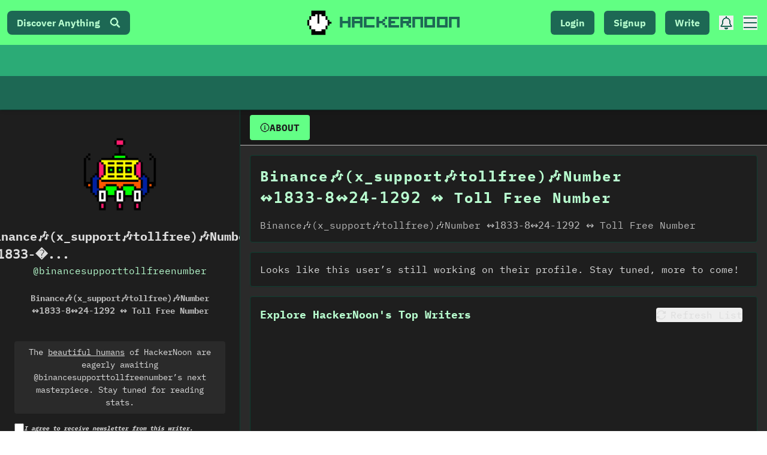

--- FILE ---
content_type: text/html; charset=UTF-8
request_url: https://geolocation-db.com/json/
body_size: 67
content:
{"country_code":"US","country_name":"United States","city":null,"postal":null,"latitude":37.751,"longitude":-97.822,"IPv4":"18.116.49.7","state":null}